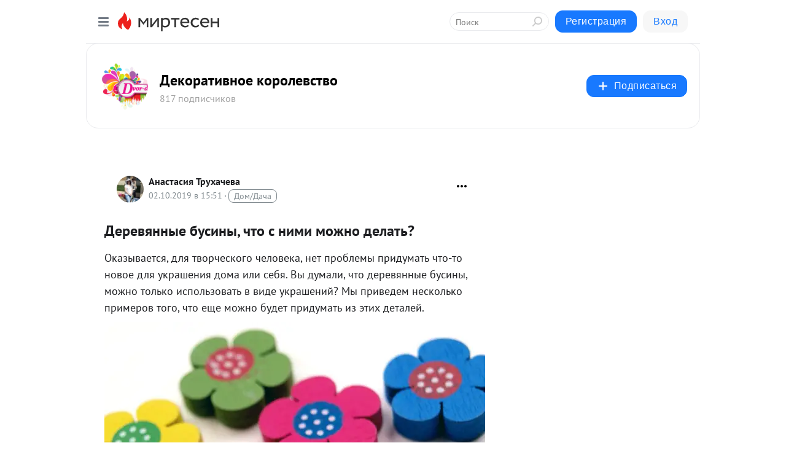

--- FILE ---
content_type: application/javascript;charset=UTF-8
request_url: https://exad.smi2.ru/jsapi?action=rtb_news&payload=CAQSJDU2MjM2MWZhLWY4YjEtNDg2OC05OWE2LTU3NTZkNGEyMmZiNBpDEN28zssGIgVydV9SVSoMMy4xNDIuMjQ4LjEyMAE6JDM1ZjIwNzYxLWIyZWYtNDcyYy1hNzVkLTMwYTAyM2VlZTVkZiKoAQiAChDQBRqfAU1vemlsbGEvNS4wIChNYWNpbnRvc2g7IEludGVsIE1hYyBPUyBYIDEwXzE1XzcpIEFwcGxlV2ViS2l0LzUzNy4zNiAoS0hUTUwsIGxpa2UgR2Vja28pIENocm9tZS8xMzEuMC4wLjAgU2FmYXJpLzUzNy4zNjsgQ2xhdWRlQm90LzEuMDsgK2NsYXVkZWJvdEBhbnRocm9waWMuY29tKSoRCOSkAxoLbWlydGVzZW4ucnUyrwIKXmh0dHBzOi8vZHZvci1kZWNvci5taXJ0ZXNlbi5ydS9ibG9nLzQzMzY3NTI4MDU3L0RlcmV2eWFubnlpZS1idXNpbnlpLC1jaHRvLXMtbmltaS1tb3pobm8tZGVsYXQSGmh0dHBzOi8vbGFidWRhLmJsb2cvNDg1MDYyIrAB0JTQtdGA0LXQstGP0L3QvdGL0LUg0LHRg9GB0LjQvdGLLCDRh9GC0L4g0YEg0L3QuNC80Lgg0LzQvtC20L3QviDQtNC10LvQsNGC0Yw_IC0g0JTQtdC60L7RgNCw0YLQuNCy0L3QvtC1INC60L7RgNC-0LvQtdCy0YHRgtCy0L4gLSDQnNC10LTQuNCw0L_Qu9Cw0YLRhNC-0YDQvNCwINCc0LjRgNCi0LXRgdC10L1CGgiFrAYSC3Nsb3RfMTAzOTQxGBogBEACSKwH
body_size: 72
content:
_jsapi_callbacks_._4({"response_id":"562361fa-f8b1-4868-99a6-5756d4a22fb4","blocks":[{"block_id":103941,"tag_id":"slot_103941","items":[],"block_view_uuid":"","strategy_id":14}],"trace":[]});


--- FILE ---
content_type: application/javascript;charset=UTF-8
request_url: https://exad.smi2.ru/jsapi?action=rtb_news&payload=CAISJDZkZDY0OGFmLTIzMjQtNGQyNS1iZTJiLTg4NDUzZDIxN2VkORpDEN28zssGIgVydV9SVSoMMy4xNDIuMjQ4LjEyMAE6JDM1ZjIwNzYxLWIyZWYtNDcyYy1hNzVkLTMwYTAyM2VlZTVkZiKoAQiAChDQBRqfAU1vemlsbGEvNS4wIChNYWNpbnRvc2g7IEludGVsIE1hYyBPUyBYIDEwXzE1XzcpIEFwcGxlV2ViS2l0LzUzNy4zNiAoS0hUTUwsIGxpa2UgR2Vja28pIENocm9tZS8xMzEuMC4wLjAgU2FmYXJpLzUzNy4zNjsgQ2xhdWRlQm90LzEuMDsgK2NsYXVkZWJvdEBhbnRocm9waWMuY29tKSoRCOSkAxoLbWlydGVzZW4ucnUyrwIKXmh0dHBzOi8vZHZvci1kZWNvci5taXJ0ZXNlbi5ydS9ibG9nLzQzMzY3NTI4MDU3L0RlcmV2eWFubnlpZS1idXNpbnlpLC1jaHRvLXMtbmltaS1tb3pobm8tZGVsYXQSGmh0dHBzOi8vbGFidWRhLmJsb2cvNDg1MDYyIrAB0JTQtdGA0LXQstGP0L3QvdGL0LUg0LHRg9GB0LjQvdGLLCDRh9GC0L4g0YEg0L3QuNC80Lgg0LzQvtC20L3QviDQtNC10LvQsNGC0Yw_IC0g0JTQtdC60L7RgNCw0YLQuNCy0L3QvtC1INC60L7RgNC-0LvQtdCy0YHRgtCy0L4gLSDQnNC10LTQuNCw0L_Qu9Cw0YLRhNC-0YDQvNCwINCc0LjRgNCi0LXRgdC10L1CGgiLrAYSC3Nsb3RfMTAzOTQ3GBogAUACSKwC
body_size: 73
content:
_jsapi_callbacks_._2({"response_id":"6dd648af-2324-4d25-be2b-88453d217ed9","blocks":[{"block_id":103947,"tag_id":"slot_103947","items":[],"block_view_uuid":"","strategy_id":14}],"trace":[]});


--- FILE ---
content_type: application/javascript;charset=UTF-8
request_url: https://exad.smi2.ru/jsapi?action=rtb_news&payload=CAMSJGE2OWU2M2NhLWZmNjItNGM1OC1hM2M2LTJiMzI2Y2RjMjRmMxpDEN28zssGIgVydV9SVSoMMy4xNDIuMjQ4LjEyMAE6JDM1ZjIwNzYxLWIyZWYtNDcyYy1hNzVkLTMwYTAyM2VlZTVkZiKoAQiAChDQBRqfAU1vemlsbGEvNS4wIChNYWNpbnRvc2g7IEludGVsIE1hYyBPUyBYIDEwXzE1XzcpIEFwcGxlV2ViS2l0LzUzNy4zNiAoS0hUTUwsIGxpa2UgR2Vja28pIENocm9tZS8xMzEuMC4wLjAgU2FmYXJpLzUzNy4zNjsgQ2xhdWRlQm90LzEuMDsgK2NsYXVkZWJvdEBhbnRocm9waWMuY29tKSoRCOSkAxoLbWlydGVzZW4ucnUyrwIKXmh0dHBzOi8vZHZvci1kZWNvci5taXJ0ZXNlbi5ydS9ibG9nLzQzMzY3NTI4MDU3L0RlcmV2eWFubnlpZS1idXNpbnlpLC1jaHRvLXMtbmltaS1tb3pobm8tZGVsYXQSGmh0dHBzOi8vbGFidWRhLmJsb2cvNDg1MDYyIrAB0JTQtdGA0LXQstGP0L3QvdGL0LUg0LHRg9GB0LjQvdGLLCDRh9GC0L4g0YEg0L3QuNC80Lgg0LzQvtC20L3QviDQtNC10LvQsNGC0Yw_IC0g0JTQtdC60L7RgNCw0YLQuNCy0L3QvtC1INC60L7RgNC-0LvQtdCy0YHRgtCy0L4gLSDQnNC10LTQuNCw0L_Qu9Cw0YLRhNC-0YDQvNCwINCc0LjRgNCi0LXRgdC10L1CGgiDrAYSC3Nsb3RfMTAzOTM5GBogAkACSKwC
body_size: 71
content:
_jsapi_callbacks_._3({"response_id":"a69e63ca-ff62-4c58-a3c6-2b326cdc24f3","blocks":[{"block_id":103939,"tag_id":"slot_103939","items":[],"block_view_uuid":"","strategy_id":14}],"trace":[]});


--- FILE ---
content_type: application/javascript;charset=utf-8
request_url: https://smi2.ru/data/js/103939.js
body_size: 3150
content:
window['jsapi_rtb_ctx'] = 'EiA0ZjcxYWFjYzgzZTQ2ZmIwM2U2YTM3MTg3NmQ3ODFjNhodEN28zssGIgVydV9SVSoMMy4xNDIuMjQ4LjEyMAEqEQjkpAMaC21pcnRlc2VuLnJ1';function _jsload(src){var sc=document.createElement("script");sc.type="text/javascript";sc.async=true;sc.src=src;var s=document.getElementsByTagName("script")[0];s.parentNode.insertBefore(sc,s);};(function(){document.getElementById("unit_103939").innerHTML="<style>.unit-103939-final-callback { max-width: 300px; height: 6000px; margin: 0 auto; } .container-103939-player {} .container-103939 .jsapi-vast-player, .container-103939 .jsapi-media-player { /* max-width: 300px; */ height: 600px; margin: auto; overflow: hidden; } .container-103939 .jsapi-media-logo-top { padding: 0; } /* zen reset */ .container-103939.container-103939-native .left-button, .container-103939.container-103939-native .right-button { display: none; } .container-103939.container-103939-native .zen-container { overflow: initial; height: 100%; } .container-103939.container-103939-native .list-container { -webkit-box-sizing: content-box; box-sizing: content-box; white-space: normal; overflow: initial; height: 100%; width: auto; display: -webkit-box; display: -ms-flexbox; display: flex; -webkit-box-orient: vertical; -webkit-box-direction: normal; -ms-flex-direction: column; flex-direction: column; margin: 0 -5px; } .container-103939.container-103939-native .list-container-item { height: auto; margin-right: 0; border-radius: 0; overflow: initial; height: 100%; padding: 0 5px; } /* native */ .container-103939-native { max-width: 300px; height: 600px; margin: auto; position: relative; font-family: Arial, sans-serif; } .container-103939-native .container-103939__header { max-height: 18px; margin-bottom: 12px; display: -webkit-box; display: -ms-flexbox; display: flex; -webkit-box-pack: justify; -ms-flex-pack: justify; justify-content: space-between; position: absolute; left: 4px; top: 4px; z-index: 1; } .container-103939-native .container-103939__header-text { font-family: blockacregular, sans-serif; font-size: 16px; line-height: 18px; color: #202020; display: none; } .container-103939-native .container-103939__header-logo { display: inline-block; vertical-align: top; height: 18px !important; width: auto; display: none; } .container-103939-native .container-103939__header-logo-link { display: none; } .container-103939-native .container-103939__space { -webkit-box-flex: 1; -ms-flex-positive: 1; flex-grow: 1; } .container-103939-native .container-103939__ad-label { position: absolute; top: 4px; left: 4px; } .container-103939-native .container-103939__ad-link { display: inline-block; vertical-align: top; font-family: Arial, sans-serif; font-size: 8px; line-height: 12px; font-weight: normal; color: #fff !important; text-decoration: none !important; background: rgba(0, 0, 0, .3); padding: 0 4px; text-transform: uppercase; letter-spacing: .4px; will-change: opacity; border-radius: 6px; } .container-103939-native .container-103939__ad-link:hover { opacity: .8; } .container-103939-native .list-container-item { display: inline-block; vertical-align: top; width: 100% !important; -webkit-box-sizing: border-box; box-sizing: border-box; margin-bottom: 10px; } .container-103939-native .list-container-item:last-child {} .container-103939-native .list-container-item>div { height: 100%; -webkit-box-shadow: 0 0 15px rgba(0, 0, 0, .2); box-shadow: 0 0 15px rgba(0, 0, 0, .2); position: relative; } .container-103939-native .container-103939__link { display: -webkit-box; display: -ms-flexbox; display: flex; -webkit-box-orient: vertical; -webkit-box-direction: normal; -ms-flex-direction: column; flex-direction: column; height: 100%; margin: 0; padding: 0; text-decoration: none; overflow: hidden; } .container-103939-native .container-103939__img-wrap { width: 100%; min-height: 100px; position: relative; -webkit-box-flex: 1; -ms-flex-positive: 1; flex-grow: 1; } .container-103939-native .container-103939__img { display: block; border: none; position: absolute; top: 0px; left: 0px; right: 0px; bottom: 0px; background-repeat: no-repeat; background-position: center center; background-size: cover; } .container-103939-native .container-103939__text { display: -webkit-box; display: -ms-flexbox; display: flex; -webkit-box-orient: vertical; -webkit-box-direction: normal; -ms-flex-direction: column; flex-direction: column; padding: 8px; } .container-103939-native .container-103939__source { display: none; } .container-103939-native .container-103939__logo { width: 16px; height: 16px; float: left; margin-right: 6px; } .container-103939-native .container-103939__domain { font-size: 12px; line-height: 16px; color: #464646; word-break: break-word; } .container-103939-native .container-103939__title { font-family: Arial, Helvetica, sans-serif; font-size: 18px; line-height: 22px; color: #000; font-weight: bold; text-align: left; word-wrap: break-word; overflow: hidden; max-height: 88px; display: -webkit-box; -webkit-line-clamp: 4; -webkit-box-orient: vertical; margin-bottom: 5px; } .container-103939-native .container-103939__title:hover {} .container-103939__text-space { -webkit-box-flex: 1; -ms-flex-positive: 1; flex-grow: 1; } .container-103939-native .container-103939__more { font-size: 14px; line-height: 30px; color: #fff; background-color: #3D7BF4; border-radius: 4px; text-align: center; } .container-103939-native .hidden { display: none; }</style>";var cb=function(){var clickTracking = "";/* deprecated */ var adLabel = {"link":"https://smi2.ru/newdata/adinfo?ad=0&bl=103939&nvuuid=9e009664-5d00-0369-6900-001a73000127&rnd=438789225"};var unitElement = JsAPI.Dom.getElement('unit_103939'); unitElement.removeAttribute('id'); var a = unitElement.querySelector('a'); if (a) unitElement.removeChild(a); unitElement.classList.add('unit-103939'); var parentElement, headerContainer; JsAPI.Dom.appendChild(unitElement, parentElement = JsAPI.Dom.createDom('div', 'container-103939')); function item_content_renderer(parent, model, index) { var url = model['url']; var image = model['image']; var logo = model['logo']; var domain = model['domain']; var title = model['title']; var adLabel = model['ad_label']; var el; JsAPI.Dom.appendChild(parent, el = JsAPI.Dom.createDom('div', undefined, [ JsAPI.Dom.createDom('a', { 'class': 'container-103939__link', 'href': url, 'target': '_blank', 'rel': 'noopener noreferrer nofollow' }, [ JsAPI.Dom.createDom('div', 'container-103939__img-wrap', JsAPI.Dom.createDom('div', { 'class': 'container-103939__img', 'style': 'background-image: url(' + image + ')' })), JsAPI.Dom.createDom('div', 'container-103939__text', [ JsAPI.Dom.createDom('div', 'container-103939__source', [ JsAPI.Dom.createDom('img', { 'class': logo ? 'container-103939__logo' : 'hidden', 'src': logo }), JsAPI.Dom.createDom('div', 'container-103939__domain', domain) ]), JsAPI.Dom.createDom('div', 'container-103939__title', title), JsAPI.Dom.createDom('div', 'container-103939__text-space'), JsAPI.Dom.createDom('div', 'container-103939__more', 'Подробнее') ]) ]) ])); /* Добавление рекламной метки */ var adLabelElem; JsAPI.Dom.appendChild(el, adLabelElem = JsAPI.Dom.createDom('div', 'container-103939__ad-label')); try { if (adLabel) { var adLinkElem = JsAPI.Dom.createDom('a', { 'class': 'container-103939__ad-link', 'href': adLabel.link, 'target': '_blank', 'rel': 'noopener noreferrer nofollow' }, 'Реклама'); adLinkElem.addEventListener('click', function(event) { event.stopPropagation(); }); JsAPI.Dom.appendChild(adLabelElem, adLinkElem); } } catch (error) {} }; function callBack(eventType, vastObj) { } function emptyContent() {} function playerHaveContent() { parentElement.classList.add('container-103939-player'); } function nativeHaveContent() { parentElement.classList.remove('container-103939-player'); parentElement.classList.add('container-103939-native'); } function nativeBeforeRender() { } function end_callback() { function isScriptLoadedToHead(src) { var scripts = document.head.querySelectorAll('script'); for (var index = 0; index < scripts.length; index++) { var loadedScriptSrc = scripts[index].src; if (loadedScriptSrc == src) { return true; } else { return false; } } } function loadScriptToHead(src) { var script = document.createElement('script'); script.type = 'text/javascript'; script.async = true; script.src = src; document.head.appendChild(script); } function yandexRender() { window.yaContextCb = window.yaContextCb || []; var yandexHeadScript = 'https://yandex.ru/ads/system/context.js'; if (!isScriptLoadedToHead(yandexHeadScript)) { loadScriptToHead(yandexHeadScript); } JsAPI.Dom.appendChild(unitElement, JsAPI.Dom.createDom('div', { 'id': 'yandex_rtb_R-A-91685-299' })); window.yaContextCb.push(() => { Ya.Context.AdvManager.render({ "blockId": "R-A-91685-299", "renderTo": "yandex_rtb_R-A-91685-299" }) }); } parentElement.remove(); unitElement.classList.add('unit-103939-final-callback'); yandexRender(); } JsAPI.Ui.ExAd({ 'block_id': 103939, 'parent_element': parentElement, 'end_callback': end_callback, 'preset_player': { 'use_blur': true, 'callback': { 'empty_content': emptyContent, 'have_content': playerHaveContent, 'volumechange': callBack, }, }, 'preset_native': { 'page_size': 2, 'max_page_count': 1, 'item_content_renderer': item_content_renderer, 'callback': { 'before_render': nativeBeforeRender, 'have_content': nativeHaveContent, 'empty_content': emptyContent, } }, });};if(!window.jsapi){window.jsapi=[];_jsload("//static.smi2.net/static/jsapi/jsapi.v5.25.25.ru_RU.js");}window.jsapi.push(cb);}());/* StatMedia */(function(w,d,c){(w[c]=w[c]||[]).push(function(){try{w.statmedia53860=new StatMedia({"id":53860,"user_id":null,"user_datetime":1769184861687,"session_id":null,"gen_datetime":1769184861689});}catch(e){}});if(!window.__statmedia){var p=d.createElement('script');p.type='text/javascript';p.async=true;p.src='https://cdnjs.smi2.ru/sm.js';var s=d.getElementsByTagName('script')[0];s.parentNode.insertBefore(p,s);}})(window,document,'__statmedia_callbacks');/* /StatMedia */

--- FILE ---
content_type: application/javascript;charset=UTF-8
request_url: https://exad.smi2.ru/jsapi?action=rtb_news&payload=CAESJGJjOTdkZDU2LWQzNTgtNDQ4MS1hODg5LWNiMjEwOGM2MGRhNxpDEN28zssGIgVydV9SVSoMMy4xNDIuMjQ4LjEyMAE6JDM1ZjIwNzYxLWIyZWYtNDcyYy1hNzVkLTMwYTAyM2VlZTVkZiKoAQiAChDQBRqfAU1vemlsbGEvNS4wIChNYWNpbnRvc2g7IEludGVsIE1hYyBPUyBYIDEwXzE1XzcpIEFwcGxlV2ViS2l0LzUzNy4zNiAoS0hUTUwsIGxpa2UgR2Vja28pIENocm9tZS8xMzEuMC4wLjAgU2FmYXJpLzUzNy4zNjsgQ2xhdWRlQm90LzEuMDsgK2NsYXVkZWJvdEBhbnRocm9waWMuY29tKSoRCOSkAxoLbWlydGVzZW4ucnUyrwIKXmh0dHBzOi8vZHZvci1kZWNvci5taXJ0ZXNlbi5ydS9ibG9nLzQzMzY3NTI4MDU3L0RlcmV2eWFubnlpZS1idXNpbnlpLC1jaHRvLXMtbmltaS1tb3pobm8tZGVsYXQSGmh0dHBzOi8vbGFidWRhLmJsb2cvNDg1MDYyIrAB0JTQtdGA0LXQstGP0L3QvdGL0LUg0LHRg9GB0LjQvdGLLCDRh9GC0L4g0YEg0L3QuNC80Lgg0LzQvtC20L3QviDQtNC10LvQsNGC0Yw_IC0g0JTQtdC60L7RgNCw0YLQuNCy0L3QvtC1INC60L7RgNC-0LvQtdCy0YHRgtCy0L4gLSDQnNC10LTQuNCw0L_Qu9Cw0YLRhNC-0YDQvNCwINCc0LjRgNCi0LXRgdC10L1CGgiIrAYSC3Nsb3RfMTAzOTQ0GBogAUACSKwC
body_size: 72
content:
_jsapi_callbacks_._1({"response_id":"bc97dd56-d358-4481-a889-cb2108c60da7","blocks":[{"block_id":103944,"tag_id":"slot_103944","items":[],"block_view_uuid":"","strategy_id":14}],"trace":[]});


--- FILE ---
content_type: application/javascript;charset=UTF-8
request_url: https://exad.smi2.ru/jsapi?action=rtb_news&payload=EiQ0YWFjMTNjMy0xYzJlLTQxNDEtODIyZi00OTIyMTk1MWQ5NDEaQxDdvM7LBiIFcnVfUlUqDDMuMTQyLjI0OC4xMjABOiQzNWYyMDc2MS1iMmVmLTQ3MmMtYTc1ZC0zMGEwMjNlZWU1ZGYiqAEIgAoQ0AUanwFNb3ppbGxhLzUuMCAoTWFjaW50b3NoOyBJbnRlbCBNYWMgT1MgWCAxMF8xNV83KSBBcHBsZVdlYktpdC81MzcuMzYgKEtIVE1MLCBsaWtlIEdlY2tvKSBDaHJvbWUvMTMxLjAuMC4wIFNhZmFyaS81MzcuMzY7IENsYXVkZUJvdC8xLjA7ICtjbGF1ZGVib3RAYW50aHJvcGljLmNvbSkqEQjkpAMaC21pcnRlc2VuLnJ1Mq8CCl5odHRwczovL2R2b3ItZGVjb3IubWlydGVzZW4ucnUvYmxvZy80MzM2NzUyODA1Ny9EZXJldnlhbm55aWUtYnVzaW55aSwtY2h0by1zLW5pbWktbW96aG5vLWRlbGF0EhpodHRwczovL2xhYnVkYS5ibG9nLzQ4NTA2MiKwAdCU0LXRgNC10LLRj9C90L3Ri9C1INCx0YPRgdC40L3Riywg0YfRgtC-INGBINC90LjQvNC4INC80L7QttC90L4g0LTQtdC70LDRgtGMPyAtINCU0LXQutC-0YDQsNGC0LjQstC90L7QtSDQutC-0YDQvtC70LXQstGB0YLQstC-IC0g0JzQtdC00LjQsNC_0LvQsNGC0YTQvtGA0LzQsCDQnNC40YDQotC10YHQtdC9QhoI9ZsGEgtzbG90XzEwMTg3NxgaIAJAAkjsBA
body_size: 73
content:
_jsapi_callbacks_._0({"response_id":"4aac13c3-1c2e-4141-822f-49221951d941","blocks":[{"block_id":101877,"tag_id":"slot_101877","items":[],"block_view_uuid":"","strategy_id":14}],"trace":[]});
